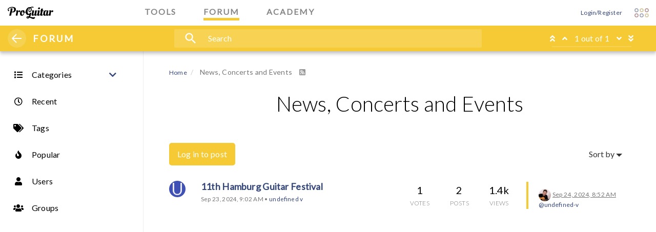

--- FILE ---
content_type: text/html; charset=utf-8
request_url: https://forum.proguitar.com/category/25/news-concerts-and-events
body_size: 13501
content:
<!DOCTYPE html>
<html lang="en-US" data-dir="ltr" style="direction: ltr;"  >
<head>
	<title>News, Concerts and Events | Guitar Forum</title>
	<meta name="viewport" content="width&#x3D;device-width, initial-scale&#x3D;1.0" />
	<meta name="content-type" content="text/html; charset=UTF-8" />
	<meta name="apple-mobile-web-app-capable" content="yes" />
	<meta name="mobile-web-app-capable" content="yes" />
	<meta property="og:site_name" content="ProGuitar - Guitar Forum " />
	<meta name="msapplication-badge" content="frequency=30; polling-uri=https://forum.proguitar.com/sitemap.xml" />
	<meta name="theme-color" content="#ffffff" />
	<meta name="keywords" content="Guitar Forum, Guitar Community, Luthiers Forum, Guitar Maker forum, Acoustic Guitar Forum, Jazz Guitar Forum, Classical Guitar Forum" />
	<meta name="title" content="News, Concerts and Events" />
	<meta property="og:title" content="News, Concerts and Events" />
	<meta name="description" content="Guitar shows, concerts, jam sessions, club dates, new product releases etc." />
	<meta property="og:type" content="website" />
	<meta property="og:image" content="https://forum.proguitar.com/assets/uploads/system/og-image.png" />
	<meta property="og:image:url" content="https://forum.proguitar.com/assets/uploads/system/og-image.png" />
	<meta property="og:image:width" content="undefined" />
	<meta property="og:image:height" content="undefined" />
	<meta property="og:url" content="https://forum.proguitar.com/category/25/news-concerts-and-events" />
	<meta property="og:description" content="ProGuitar&#x27;s Guitar Forum and community for musicians and luthiers. Discuss everything related to playing and building guitars." />
	
	<link rel="stylesheet" type="text/css" href="/assets/client.css?v=ij8og98mo1s" />
	<link rel="icon" type="image/x-icon" href="/assets/uploads/system/favicon.ico?v&#x3D;ij8og98mo1s" />
	<link rel="manifest" href="/manifest.webmanifest" crossorigin="use-credentials" />
	<link rel="search" type="application/opensearchdescription+xml" title="ProGuitar - Guitar Forum " href="/osd.xml" />
	<link rel="apple-touch-icon" href="/assets/uploads/system/touchicon-orig.png" />
	<link rel="icon" sizes="36x36" href="/assets/uploads/system/touchicon-36.png" />
	<link rel="icon" sizes="48x48" href="/assets/uploads/system/touchicon-48.png" />
	<link rel="icon" sizes="72x72" href="/assets/uploads/system/touchicon-72.png" />
	<link rel="icon" sizes="96x96" href="/assets/uploads/system/touchicon-96.png" />
	<link rel="icon" sizes="144x144" href="/assets/uploads/system/touchicon-144.png" />
	<link rel="icon" sizes="192x192" href="/assets/uploads/system/touchicon-192.png" />
	<link rel="prefetch stylesheet" href="/plugins/nodebb-plugin-markdown/styles/railscasts.css" />
	<link rel="prefetch" href="/assets/src/modules/highlight.js?v&#x3D;ij8og98mo1s" />
	<link rel="prefetch" href="/assets/language/en-US/markdown.json?v&#x3D;ij8og98mo1s" />
	<link rel="prefetch" href="/assets/src/modules/composer.js?v&#x3D;ij8og98mo1s" />
	<link rel="prefetch" href="/assets/src/modules/composer/uploads.js?v&#x3D;ij8og98mo1s" />
	<link rel="prefetch" href="/assets/src/modules/composer/drafts.js?v&#x3D;ij8og98mo1s" />
	<link rel="prefetch" href="/assets/src/modules/composer/tags.js?v&#x3D;ij8og98mo1s" />
	<link rel="prefetch" href="/assets/src/modules/composer/categoryList.js?v&#x3D;ij8og98mo1s" />
	<link rel="prefetch" href="/assets/src/modules/composer/resize.js?v&#x3D;ij8og98mo1s" />
	<link rel="prefetch" href="/assets/src/modules/composer/autocomplete.js?v&#x3D;ij8og98mo1s" />
	<link rel="prefetch" href="/assets/templates/composer.tpl?v&#x3D;ij8og98mo1s" />
	<link rel="prefetch" href="/assets/language/en-US/topic.json?v&#x3D;ij8og98mo1s" />
	<link rel="prefetch" href="/assets/language/en-US/modules.json?v&#x3D;ij8og98mo1s" />
	<link rel="prefetch" href="/assets/language/en-US/tags.json?v&#x3D;ij8og98mo1s" />
	<link rel="up" href="https://forum.proguitar.com" />
	<link rel="alternate" type="application/rss+xml" href="https://forum.proguitar.com/category/25.rss?uid&#x3D;-1&amp;token&#x3D;undefined" />
	

	<script>
		var config = JSON.parse('{"relative_path":"","upload_url":"/assets/uploads","assetBaseUrl":"/assets","siteTitle":"ProGuitar - Guitar Forum ","browserTitle":"Guitar Forum","titleLayout":"&#123;pageTitle&#125; | &#123;browserTitle&#125;","showSiteTitle":true,"maintenanceMode":false,"minimumTitleLength":3,"maximumTitleLength":255,"minimumPostLength":3,"maximumPostLength":32767,"minimumTagsPerTopic":0,"maximumTagsPerTopic":12,"minimumTagLength":3,"maximumTagLength":20,"undoTimeout":10000,"useOutgoingLinksPage":false,"allowGuestHandles":false,"allowTopicsThumbnail":true,"usePagination":false,"disableChat":false,"disableChatMessageEditing":false,"maximumChatMessageLength":3000,"socketioTransports":["polling","websocket"],"socketioOrigins":"https://forum.proguitar.com:*","websocketAddress":"","maxReconnectionAttempts":5,"reconnectionDelay":1500,"topicsPerPage":20,"postsPerPage":20,"maximumFileSize":8192,"theme:id":"nodebb-theme-proguitar","theme:src":"","defaultLang":"en-US","userLang":"en-US","loggedIn":false,"uid":-1,"cache-buster":"v=ij8og98mo1s","topicPostSort":"oldest_to_newest","categoryTopicSort":"newest_to_oldest","csrf_token":false,"searchEnabled":true,"searchDefaultInQuick":"titles","bootswatchSkin":"","enablePostHistory":true,"timeagoCutoff":30,"timeagoCodes":["af","am","ar","az-short","az","be","bg","bs","ca","cs","cy","da","de-short","de","dv","el","en-short","en","es-short","es","et","eu","fa-short","fa","fi","fr-short","fr","gl","he","hr","hu","hy","id","is","it-short","it","ja","jv","ko","ky","lt","lv","mk","nl","no","pl","pt-br-short","pt-br","pt-short","pt","ro","rs","ru","rw","si","sk","sl","sq","sr","sv","th","tr-short","tr","uk","ur","uz","vi","zh-CN","zh-TW"],"cookies":{"enabled":false,"message":"[[global:cookies.message]]","dismiss":"[[global:cookies.accept]]","link":"[[global:cookies.learn_more]]","link_url":"https:&#x2F;&#x2F;www.cookiesandyou.com"},"thumbs":{"size":512},"iconBackgrounds":["#f44336","#e91e63","#9c27b0","#673ab7","#3f51b5","#2196f3","#009688","#1b5e20","#33691e","#827717","#e65100","#ff5722","#795548","#607d8b"],"emailPrompt":0,"useragent":{"isYaBrowser":false,"isAuthoritative":true,"isMobile":false,"isMobileNative":false,"isTablet":false,"isiPad":false,"isiPod":false,"isiPhone":false,"isiPhoneNative":false,"isAndroid":false,"isAndroidNative":false,"isBlackberry":false,"isOpera":false,"isIE":false,"isEdge":false,"isIECompatibilityMode":false,"isSafari":false,"isFirefox":false,"isWebkit":false,"isChrome":true,"isKonqueror":false,"isOmniWeb":false,"isSeaMonkey":false,"isFlock":false,"isAmaya":false,"isPhantomJS":false,"isEpiphany":false,"isDesktop":true,"isWindows":false,"isLinux":false,"isLinux64":false,"isMac":true,"isChromeOS":false,"isBada":false,"isSamsung":false,"isRaspberry":false,"isBot":false,"isCurl":false,"isAndroidTablet":false,"isWinJs":false,"isKindleFire":false,"isSilk":false,"isCaptive":false,"isSmartTV":false,"isUC":false,"isFacebook":false,"isAlamoFire":false,"isElectron":false,"silkAccelerated":false,"browser":"Chrome","version":"131.0.0.0","os":"OS X","platform":"Apple Mac","geoIp":{},"source":"Mozilla/5.0 (Macintosh; Intel Mac OS X 10_15_7) AppleWebKit/537.36 (KHTML, like Gecko) Chrome/131.0.0.0 Safari/537.36; ClaudeBot/1.0; +claudebot@anthropic.com)","isWechat":false},"acpLang":"en-US","topicSearchEnabled":false,"markdown":{"highlight":1,"highlightLinesLanguageList":[],"theme":"railscasts.css"},"keycloak":{"logoutUrl":"https://accounts.proguitar.com/auth/realms/ProGuitar/protocol/openid-connect/logout"},"google-analytics":{"id":"UA-86964729-3","displayFeatures":"off","useUA":"on","ga4id":""},"composer-default":{},"spam-be-gone":{}}');
		var app = {
			user: JSON.parse('{"uid":0,"username":"Guest","displayname":"Guest","userslug":"","fullname":"Guest","email":"","icon:text":"?","icon:bgColor":"#aaa","groupTitle":"","groupTitleArray":[],"status":"offline","reputation":0,"email:confirmed":false,"unreadData":{"":{},"new":{},"watched":{},"unreplied":{}},"isAdmin":false,"isGlobalMod":false,"isMod":false,"privileges":{"chat":false,"upload:post:image":false,"upload:post:file":false,"signature":false,"invite":false,"group:create":false,"search:content":false,"search:users":false,"search:tags":false,"view:users":true,"view:tags":true,"view:groups":true,"local:login":false,"ban":false,"view:users:info":false},"timeagoCode":"en","offline":true,"isEmailConfirmSent":false}')
		};
	</script>

	
	
	<script src="https://ajax.googleapis.com/ajax/libs/webfont/1.6.26/webfont.js"></script>
<script>WebFont.load({google: {families: ['Lato:300,400','Material+Icons' ]}});</script>
</head>
<body class="forum">
  <div class="pg-content max-width-1">
    <nav id="main-nav" class="navbar navbar-fixed-top navbar-light header">
  <div id="search-overlay"></div>
  <div class="pg-common-navbar">
    <div class="max-width-1">
      <div class="pg-item-wrapper">
        <div class="nav-common-left-wrap">
          <a href="//www.proguitar.com" class="pg-logo-wrap" aria-label="ProGuitar Home" title="ProGuitar Community">
            <div class="pg-logo">
              <span role="img" area-hidden="false" class="svg-logo black">ProGuitar</span>
            </div>
          </a>
        </div>
        <div class="nav-item-group">
          <div class="pull-left">
            <a
              href="//www.proguitar.com/tools"
              title="ProGuitar Tools"
              data-toggle="tooltip"
              title=""
              data-original-title="ProGuitar Tools"
            >
              <span class="tag-tools">TOOLS</span>
              <div class="underscore color-tools"></div>
            </a>
          </div>
          <div class="pull-left">
            <a href="/" title="ProGuitar Forum" data-original-title="ProGuitar Forum">
              <span class="tag-forum">FORUM</span>
              <div class="underscore color-forum"></div>
            </a>
          </div>
          <div class="pull-left">
            <a href="//www.proguitar.com/academy" title="ProGuitar Academy" data-original-title="ProGuitar Academy">
              <span class="tag-academy">ACADEMY</span>
              <div class="underscore color-academy"></div>
            </a>
          </div>
        </div>
        <div class="nav-common-right-wrap">
          <!-- source: https://github.com/NodeBB/nodebb-theme-persona/blob/v10.2.85/templates/partials/menu.tpl -->
<div id="nav-dropdown">
  
  
  <ul id="logged-out-menu" class="nav navbar-nav navbar-right">
    
    <li>
      <a href="/login">
        <i class="fa fa-sign-in fa-fw hidden-sm hidden-md hidden-lg"></i>
        <span>Login/Register</span>
      </a>
    </li>
  </ul>
  
   
  <ul class="nav navbar-nav navbar-right hidden-xs">
    <li>
      <a href="#" id="reconnect" class="hide" title="Looks like your connection to ProGuitar - Guitar Forum was lost, please wait while we try to reconnect.">
        <i class="fa fa-check"></i>
      </a>
    </li>
  </ul>

  <!-- Removed pagination -->

    
</div>
          <div id="pg-toggler" class="pg-navbar-toggler" data-toggle="collapse" data-target="#navbar-header">
            <div class="pg-toggler-row">
              <div class="pg-toggler-col">
                <span area-hidden="true" class="svg-rosette tools pg-toggler-item"></span>
              </div>
              <div class="pg-toggler-col">
                <span area-hidden="true" class="svg-rosette forum pg-toggler-item"></span>
              </div>
              <div class="pg-toggler-col">
                <span area-hidden="true" class="svg-rosette market pg-toggler-item"></span>
              </div>
            </div>
            <div class="pg-toggler-row">
              <div class="pg-toggler-col">
                <span area-hidden="true" class="svg-rosette market pg-toggler-item"></span>
              </div>
              <div class="pg-toggler-col">
                <span area-hidden="true" class="svg-rosette tools pg-toggler-item"></span>
              </div>
              <div class="pg-toggler-col">
                <span area-hidden="true" class="svg-rosette forum pg-toggler-item"></span>
              </div>
            </div>
          </div>
        </div>
      </div>
    </div>
    <div id="dropdown-overlay"></div>
    <div class="collapse" id="navbar-header">
      <div class="container-fluid p-a-1">
        <div class="row max-width-1">
          <div class="col-md-3">
            <a
              class="nav-link"
              href="//www.proguitar.com/tools"
              title="ProGuitar Tools"
              data-toggle="collapse"
              data-target="#navbar-header"
            >
              <h3>
                <div class="pull-left head-rosette">
                  <span class="svg-rosette tools" aria-hidden="true">
                    <i class="fa fa-wrench color-tools-text" aria-hidden="true"></i>
                  </span>
                </div>
                Tools
              </h3>
            </a>
            <div id="tools-header-nav">
              <ul class="hidden-xs">
                <li class="">
                  <a
                    href="//www.proguitar.com/tools/guitar-tuner"
                    title="Guitar Tuner"
                    data-toggle="collapse"
                    data-target="#navbar-header"
                    class=""
                    aria-expanded="true"
                  >
                    <div
                      class="pull-left nav-icon-sm"
                      style="
                        background-image: url(/plugins/nodebb-theme-proguitar/img/icons/icon-proguitartuner.png);
                        border-radius: 0;
                      "
                    >
                      <i class="fa fa-fw hidden"></i>
                    </div>
                    <span>Guitar Tuner</span>
                  </a>
                </li>
                <ul>
                  <li class="">
                    <a href="//www.proguitar.com/guitar-tuner" title="Free Online Guitar Tuner" title="Guitar Tuner">
                      <div class="pull-left nav-icon-sm color-tools">
                        <i class="fa fa-fw"></i>
                      </div>
                      <span>Online Guitar Tuner</span>
                    </a>
                  </li>
                  <li class="">
                    <a
                      href="//www.proguitar.com/tools/guitar-tuner/ios-app"
                      title="Guitar Tuner app for iOS, iPhone &amp; iPad"
                    >
                      <div class="pull-left nav-icon-sm color-tools">
                        <i class="fa fa-fw"></i>
                      </div>
                      <span>iOS App</span>
                    </a>
                  </li>
                  <li class="">
                    <a href="//www.proguitar.com/tools/guitar-tuner/android-app" title="Guitar Tuner app for Android">
                      <div class="pull-left nav-icon-sm color-tools">
                        <i class="fa fa-fw"></i>
                      </div>
                      <span>Android App</span>
                    </a>
                  </li>
                </ul>
                <li class="">
                  <a
                    href="//www.proguitar.com/tools/ukulele-tuner"
                    title="How to tune an Ukulele with a tuner"
                    data-toggle="collapse"
                    data-target="#navbar-header"
                    class=""
                    aria-expanded="true"
                  >
                    <div class="pull-left nav-icon-sm color-tools">
                      <i class="fa fa-fw"></i>
                    </div>
                    <span>Ukulele tuner</span>
                  </a>
                </li>
                <li class="">
                  <a
                    href="//www.proguitar.com/tools/metronome"
                    title="Metronome"
                    data-toggle="collapse"
                    data-target="#navbar-header"
                    class=""
                    aria-expanded="true"
                  >
                    <div class="pull-left nav-icon-sm color-tools">
                      <i class="fa fa-fw"></i>
                    </div>
                    <span>Metronome</span>
                  </a>
                </li>
              </ul>
            </div>
          </div>
          <div class="col-md-5 two-col">
            <a class="nav-link" href="/" data-toggle="collapse" title="ProGuitar Forum" data-target="#navbar-header">
              <h3>
                <div class="pull-left head-rosette">
                  <span class="svg-rosette forum" aria-hidden="true">
                    <i class="fa fa-comments color-forum-text" aria-hidden="true"></i>
                  </span>
                </div>
                Forum
              </h3>
            </a>
            <div id="forum-header-nav"></div>
          </div>
          <div class="col-md-3">
            <a
              class="nav-link"
              href="//www.proguitar.com/academy"
              title="ProGuitar Academy"
              data-toggle="collapse"
              data-target="#navbar-header"
              aria-expanded="true"
            >
              <h3>
                <div class="pull-left head-rosette">
                  <span class="svg-rosette academy" aria-hidden="true">
                    <i class="fa fa-comments color-academy-text" aria-hidden="true"></i>
                  </span>
                </div>
                Academy
              </h3>
            </a>
            <div id="academy-header-nav">
              <ul class="hidden-xs">
                <li class="">
                  <a
                    href="//www.proguitar.com/academy/lessons"
                    title="Guitar Lessons"
                    data-toggle="collapse"
                    data-target="#navbar-header"
                    class=""
                    aria-expanded="true"
                  >
                    <div class="pull-left nav-icon-sm color-academy">
                      <i class="fa fa-fw fa-info"></i>
                    </div>
                    <span>Lessons</span>
                  </a>
                </li>
                <ul>
                  <li class="">
                    <a href="//www.proguitar.com/academy/lessons/fingerstyle" title="Fingerstyle Guitar Lessons">
                      <div class="pull-left nav-icon-sm">
                        <i class="fa fa-fw hidden" style="color: black"></i>
                      </div>
                      <span>Fingerstyle</span>
                    </a>
                  </li>
                </ul>
              </ul>
              <ul class="hidden-xs">
                <li class="">
                  <a
                    href="//www.proguitar.com/academy/guitar"
                    title="THE GUITAR"
                    data-toggle="collapse"
                    data-target="#navbar-header"
                    class=""
                    aria-expanded="true"
                  >
                    <div class="pull-left nav-icon-sm color-academy">
                      <i class="fa fa-fw fa-info"></i>
                    </div>
                    <span>The Guitar</span>
                  </a>
                </li>
                <ul>
                  <li class="">
                    <a
                      href="//www.proguitar.com/academy/guitar/construction"
                      title="The Guitar Construction &amp; Function"
                    >
                      <div class="pull-left nav-icon-sm">
                        <i class="fa fa-fw hidden" style="color: black"></i>
                      </div>
                      <span>Construction &amp; Function</span>
                    </a>
                  </li>
                  <li class="">
                    <a href="//www.proguitar.com/academy/guitar/how-to-tune" title="How to Tune a Guitar">
                      <div class="pull-left nav-icon-sm">
                        <i class="fa fa-fw hidden" style="color: black"></i>
                      </div>
                      <span>Tune a Guitar</span>
                    </a>
                  </li>
                  <li class="">
                    <a
                      href="//www.proguitar.com/academy/guitar/intonation/byers-classical"
                      title="Classical Guitar Intonation"
                    >
                      <div class="pull-left nav-icon-sm">
                        <i class="fa fa-fw hidden" style="color: black"></i>
                      </div>
                      <span>Classic Guitar Intonation</span>
                    </a>
                  </li>
                </ul>
              </ul>
              <ul class="hidden-xs">
                <li class="">
                  <a
                    href="//www.proguitar.com/academy/music-theory"
                    title="MUSIC THEORY"
                    data-toggle="collapse"
                    data-target="#navbar-header"
                    class=""
                    aria-expanded="true"
                  >
                    <div class="pull-left nav-icon-sm color-academy">
                      <i class="fa fa-fw fa-info"></i>
                    </div>
                    <span>Music Theory</span>
                  </a>
                </li>
                <ul>
                  <li class="">
                    <a href="//www.proguitar.com/academy/music-theory/major-scale" title="The Major Scale on guitar">
                      <div class="pull-left nav-icon-sm">
                        <i class="fa fa-fw hidden" style="color: black"></i>
                      </div>
                      <span>The Major Scale on guitar</span>
                    </a>
                  </li>
                </ul>
              </ul>
            </div>
          </div>
        </div>
      </div>
    </div>
    <div class="subnav color-forum">
      <div class="subnav-content max-width-1">
        <div class="subnav-left-wrap">
          <div id="left-menu-trigger">
            <div class="line-wrap">
              <div class="line top"></div>
              <div class="line center"></div>
              <div class="line bottom"></div>
            </div>
          </div>
          <div class="sub-page-logo"><a href="/">FORUM</a></div>
        </div>
        <div class="subnav-middle-wrap">
          <form id="search-form" role="search" method="GET" action="#" style="">
            <div id="pg-search-wrapper">
              <div id="pg-search-icon"><i class="material-icons md-icon md-28">search</i></div>
              <input
                id="pg-search-input"
                class="bg-none"
                type="text"
                placeholder="Search"
                name="query"
                value=""
                autocomplete="off"
              />
            </div>
            <div class="search-buttons-wrapper">
              <select
                type="button"
                id="pg-search-in"
                data-toggle="dropdown"
                class="btn btn-md btn-primary bg-none dropdown-toggle search-buttons"
                aria-haspopup="true"
                aria-expanded="false"
              >
                <option value="titlesposts">Titles and Posts</option>
                <option value="titles">Titles</option>
                <option value="posts">Posts</option>
                <option value="users">Users</option>
                <option value="tags">Tags</option>
              </select>
              <i class="search-select-arrow material-icons md-24">arrow_drop_down</i>
              <button type="submit" id="pg-search-button" class="btn btn-md btn-primary bg-none search-go">Go!</button>
            </div>
          </form>
        </div>
        <div class="subnav-right-wrap">
          <ul class="nav navbar-nav navbar-right pagination-block visible-lg visible-md">
            <li class="dropdown">
              <i class="fa fa-angle-double-up pointer fa-fw pagetop"></i>
              <i class="fa fa-angle-up pointer fa-fw pageup"></i>

              <a href="#" class="dropdown-toggle" data-toggle="dropdown">
                <span class="pagination-text"></span>
              </a>

              <i class="fa fa-angle-down pointer fa-fw pagedown"></i>
              <i class="fa fa-angle-double-down pointer fa-fw pagebottom"></i>

              <div class="progress-container">
                <div class="progress-bar"></div>
              </div>

              <ul class="dropdown-menu" role="menu">
                <input
                  type="text"
                  class="form-control"
                  id="indexInput"
                  placeholder="Enter index"
                />
              </ul>
            </li>
          </ul>
        </div>
      </div>
    </div>
    <div id="content-overlay" data-toggle="collapse" data-target="#navbar-header"></div>
  </div>
</nav>

    <div id="sidebar-wrapper">
      <a href="//www.proguitar.com" class="pg-logo-wrap full-width color-forum hidden-lg" title="ProGuitar">
    <div class="pg-logo">
        <span role="img" area-hidden="false" class="svg-logo white">Pro Guitar</span>
    </div>
</a>
<div class="subnav-left-wrap hidden-lg">
<div class="open" id="close-sidebar-mobile">
<div class="line-wrap">
<div class="line top color-forum"></div>
<div class="line center color-forum"></div>
<div class="line bottom color-forum"></div></div></div>
<div class="sub-page-logo"><a class="color-forum-text" href="/">FORUM</a></div></div>
<div id="left-menu">
    <ul id="main-nav" class="pg-nav-left pg-category-list pull-left color-tools-text">
        <li id="category-left" data-toggle="collapse" class=" collapsed" data-target="#categories-level-1">
            <a href="/categories" title="Categories" class="text-dark">
                <div class="pull-left nav-icon">
                    <i class="fa fa-fw fa-list text-dark"></i>
                </div>
                <span>Categories</span></a><i class="fa fa-chevron-down"></i><i class="fa fa-chevron-up"></i></li>
        <ul id="categories-level-1" class="collapse"></ul>
        
        
        <li class="">
            <a href="&#x2F;recent" class="text-dark" title="Recent" >
                            
                            <div class="pull-left nav-icon">
                                <i class="fa fa-fw fa-clock-o text-dark"></i>
                            </div>
                            

                            
                            <span>Recent</span>
                            
                        </a>
        </li>
        
        
        
        <li class="">
            <a href="&#x2F;tags" class="text-dark" title="Tags" >
                            
                            <div class="pull-left nav-icon">
                                <i class="fa fa-fw fa-tags text-dark"></i>
                            </div>
                            

                            
                            <span>Tags</span>
                            
                        </a>
        </li>
        
        
        
        <li class="">
            <a href="&#x2F;popular" class="text-dark" title="Popular" >
                            
                            <div class="pull-left nav-icon">
                                <i class="fa fa-fw fa-fire text-dark"></i>
                            </div>
                            

                            
                            <span>Popular</span>
                            
                        </a>
        </li>
        
        
        
        <li class="">
            <a href="&#x2F;users" class="text-dark" title="Users" >
                            
                            <div class="pull-left nav-icon">
                                <i class="fa fa-fw fa-user text-dark"></i>
                            </div>
                            

                            
                            <span>Users</span>
                            
                        </a>
        </li>
        
        
        
        <li class="">
            <a href="&#x2F;groups" class="text-dark" title="Groups" >
                            
                            <div class="pull-left nav-icon">
                                <i class="fa fa-fw fa-group text-dark"></i>
                            </div>
                            

                            
                            <span>Groups</span>
                            
                        </a>
        </li>
        
        
    </ul>
</div>

    </div>
    <div id="sidebar-content-overlay"></div>
    <div id="page-content-wrapper">
      <!-- Page Content -->
      <main id="panel">
        <div class="container" id="content">
          <noscript>
    <div class="alert alert-danger">
        <p>
            Your browser does not seem to support JavaScript. As a result, your viewing experience will be diminished, and you have been placed in <strong>read-only mode</strong>.
        </p>
        <p>
            Please download a browser that supports JavaScript, or enable it if it's disabled (i.e. NoScript).
        </p>
    </div>
</noscript>
          
  


<ol class="breadcrumb" itemscope="itemscope" itemprop="breadcrumb" itemtype="http://schema.org/BreadcrumbList">
	
	<li itemscope="itemscope" itemprop="itemListElement" itemtype="http://schema.org/ListItem" >
		<meta itemprop="position" content="0" />
		<a href="/" itemprop="item">
			<span itemprop="name">
				Home
				
			</span>
		</a>
	</li>
	
	<li component="breadcrumb/current" itemscope="itemscope" itemprop="itemListElement" itemtype="http://schema.org/ListItem" class="active">
		<meta itemprop="position" content="1" />
		
			<span itemprop="name">
				News, Concerts and Events
				
				
				<a target="_blank" href="https://forum.proguitar.com/category/25.rss?uid=-1&token=undefined" itemprop="item"><i class="fa fa-rss-square"></i></a>
				
			</span>
		
	</li>
	
</ol>


<h1 class="content-header">News, Concerts and Events</h1>


<div data-widget-area="header">
	
	<div class="dfp-ad-wrapper"><div id="div-gpt-ad-leaderboard-top">
<script>
if(typeof googletag !== 'undefined'){
if(["65","66","67","85","83","84","84","82","81","80","79","78","77","76","75","74","73","86","71","70","69","68"].indexOf(location.pathname.split('/')[2]) < 0){
googletag.cmd.push(function(){
googletag.display("div-gpt-ad-leaderboard-top");
});
}
}
</script></div></div>
	
</div>
<div class="row">
	<div class="category col-lg-12">
		

		<div class="topic-list-header clearfix">
			
				
				<a component="category/post/guest" href="/login" class="btn btn-primary">Log in to post</a>
				
			

			<a href="/category/25/news-concerts-and-events" class="inline-block">
				<div class="alert alert-warning hide" id="new-topics-alert"></div>
			</a>

			<span class="pull-right" component="category/controls">
				
				<div class="btn-group bottom-sheet" component="thread/sort">
	<button class="btn btn-default dropdown-toggle" data-toggle="dropdown" type="button">
		<span class="visible-sm-inline visible-md-inline visible-lg-inline">Sort by</span>
		<span class="visible-xs-inline"><i class="fa fa-fw fa-sort"></i></span>
		<span class="caret"></span>
	</button>

	<ul class="dropdown-menu pull-right">
		<li><a href="#" class="newest_to_oldest" data-sort="newest_to_oldest"><i class="fa fa-fw"></i> Newest to Oldest</a></li>
		<li><a href="#" class="oldest_to_newest" data-sort="oldest_to_newest"><i class="fa fa-fw"></i> Oldest to Newest</a></li>
		<li><a href="#" class="most_posts" data-sort="most_posts"><i class="fa fa-fw"></i> Most Posts</a></li>
		<li><a href="#" class="most_votes" data-sort="most_votes"><i class="fa fa-fw"></i> Most Votes</a></li>
		<li><a href="#" class="most_views" data-sort="most_views"><i class="fa fa-fw"></i> Most Views</a></li>
	</ul>
</div>
				
			</span>
		</div>

		

		<ul component="category" class="topic-list" itemscope itemtype="http://www.schema.org/ItemList" data-nextstart="20" data-set="">
	
	<li component="category/topic" class="row clearfix category-item unread" data-tid="985" data-index="0" data-cid="25" itemprop="itemListElement" itemscope itemtype="https://schema.org/ListItem">
		<link itemprop="url" content="/topic/985/11th-hamburg-guitar-festival" />
		<meta itemprop="name" content="11th Hamburg Guitar Festival" />
		<meta itemprop="itemListOrder" content="descending" />
		<meta itemprop="position" content="0" />
		<a id="0" data-index="0" component="topic/anchor"></a>

		<div class="col-md-6 col-sm-9 col-xs-10 content">
			<div class="avatar pull-left">
				

				
				<a href="/user/undefined-v" class="pull-left">
					
					<span class="avatar not-responsive avatar-rounded" alt="undefined v" title="undefined v" data-uid="4754" loading="lazy" component="avatar/icon" style="width: 32px; height: 32px; line-height: 32px; font-size: 2rem; background-color: #3f51b5;">U</span>
					
				</a>
				
			</div>

			<h2 component="topic/header" class="title">
				<i component="topic/scheduled" class="fa fa-clock-o hide" title="Scheduled"></i>
				<i component="topic/pinned" class="fa fa-thumb-tack hide" title="Pinned"></i>
				<i component="topic/locked" class="fa fa-lock hide" title="Locked"></i>
				<i component="topic/moved" class="fa fa-arrow-circle-right hide" title="Moved"></i>
				


				
				<a href="/topic/985/11th-hamburg-guitar-festival/1">11th Hamburg Guitar Festival</a><br />
				

				

				

				<small class="hidden-xs"><span class="timeago" title="2024-09-23T09:02:24.193Z"></span> &bull; <a href="/user/undefined-v">undefined v</a></small>
				<small class="visible-xs-inline">
					
					<span class="timeago" title="2024-09-24T08:52:23.929Z"></span>
					
				</small>
			</h2>
		</div>

		<div class="mobile-stat col-xs-2 visible-xs text-right">
			<span class="human-readable-number">2</span> <a href="/topic/985/11th-hamburg-guitar-festival/2"><i class="fa fa-arrow-circle-right"></i></a>
		</div>

		<div class="col-md-1 hidden-sm hidden-xs stats stats-votes">
			
			<span class="human-readable-number" title="1">1</span><br />
			<small>Votes</small>
			
		</div>

		<div class="col-md-1 hidden-sm hidden-xs stats stats-postcount">
			<span class="human-readable-number" title="2">2</span><br />
			<small>Posts</small>
		</div>

		<div class="col-md-1 hidden-sm hidden-xs stats stats-viewcount">
			<span class="human-readable-number" title="1387">1387</span><br />
			<small>Views</small>
		</div>

		<div class="col-md-3 col-sm-3 teaser hidden-xs" component="topic/teaser">
			<div class="card background-link-container" style="border-color: #F7CA88">
				<a class="background-link" href="/topic/985/11th-hamburg-guitar-festival/2"></a>
				
				
				<p>
					<a href="/user/emilernebro"><img class="avatar not-responsive avatar-rounded" alt="emilernebro" title="emilernebro" data-uid="310" loading="lazy" component="avatar/picture" src="https://storage.googleapis.com/proguitar-forum/profile/310-profileimg.png" style="width: 24px; height: 24px; line-height: 24px; font-size: 1.5rem;" /></a>
					<a class="permalink" href="/topic/985/11th-hamburg-guitar-festival/2">
						<span class="timeago" title="2024-09-24T08:52:23.929Z"></span>
					</a>
				</p>
				<div class="post-content">
					<p dir="auto"><a class="plugin-mentions-user plugin-mentions-a" href="https://forum.proguitar.com/uid/4754">@undefined-v</a><br />
Looks like an awesome event! :)<br />
Say hi to Karlijn and Alexander Misko from me!! /Emil Ernebro</p>

				</div>
				
				
			</div>
		</div>
	</li>
	
</ul>

		
	</div>
	<div data-widget-area="sidebar" class="col-lg-3 col-sm-12 hidden">
		
	</div>
</div>
<div data-widget-area="footer">
	
</div>


<noscript>
	<div component="pagination" class="text-center pagination-container hidden">
	<ul class="pagination hidden-xs">
		<li class="previous pull-left disabled">
			<a href="?" data-page="1"><i class="fa fa-chevron-left"></i> </a>
		</li>

		

		<li class="next pull-right disabled">
			<a href="?" data-page="1"> <i class="fa fa-chevron-right"></i></a>
		</li>
	</ul>

	<ul class="pagination hidden-sm hidden-md hidden-lg">
		<li class="first disabled">
			<a href="?" data-page="1"><i class="fa fa-fast-backward"></i> </a>
		</li>

		<li class="previous disabled">
			<a href="?" data-page="1"><i class="fa fa-chevron-left"></i> </a>
		</li>

		<li component="pagination/select-page" class="page select-page">
			<a href="#">1 / 1</a>
		</li>

		<li class="next disabled">
			<a href="?" data-page="1"> <i class="fa fa-chevron-right"></i></a>
		</li>

		<li class="last disabled">
			<a href="?" data-page="1"><i class="fa fa-fast-forward"></i> </a>
		</li>
	</ul>
</div>
</noscript>
<script id="ajaxify-data" type="application/json">{"link":"","numRecentReplies":1,"order":19,"class":"col-md-3 col-xs-6","color":"#ffffff","topic_count":1,"disabled":0,"name":"News, Concerts and Events","parentCid":0,"descriptionParsed":"<p>Guitar shows, concerts, jam sessions, club dates, new product releases etc.<\/p>\n","cid":25,"subCategoriesPerPage":10,"post_count":2,"bgColor":"#F7CA88","icon":"fa-calendar","slug":"25/news-concerts-and-events","imageClass":"cover","description":"Guitar shows, concerts, jam sessions, club dates, new product releases etc.","minTags":0,"maxTags":12,"postQueue":1,"isSection":0,"totalPostCount":2,"totalTopicCount":1,"tagWhitelist":[],"unread-class":"unread","children":[],"topics":[{"tid":985,"uid":4754,"cid":25,"mainPid":1536,"title":"11th Hamburg Guitar Festival","slug":"985/11th-hamburg-guitar-festival","timestamp":1727082144193,"lastposttime":1727167943929,"postcount":2,"viewcount":1387,"postercount":2,"teaserPid":"1538","upvotes":1,"downvotes":0,"deleted":0,"locked":0,"pinned":0,"pinExpiry":0,"deleterUid":0,"titleRaw":"11th Hamburg Guitar Festival","timestampISO":"2024-09-23T09:02:24.193Z","scheduled":false,"lastposttimeISO":"2024-09-24T08:52:23.929Z","pinExpiryISO":"","votes":1,"tags":[],"thumbs":[],"category":{"cid":25,"name":"News, Concerts and Events","slug":"25/news-concerts-and-events","icon":"fa-calendar","backgroundImage":null,"imageClass":"cover","bgColor":"#F7CA88","color":"#ffffff","disabled":0,"backgroundImageLarge":"https://storage.googleapis.com/proguitar-forum/category/category-25-big.jpg"},"user":{"uid":4754,"username":"undefined v","userslug":"undefined-v","reputation":1,"postcount":1,"picture":null,"signature":null,"banned":false,"status":"offline","displayname":"undefined v","icon:text":"U","icon:bgColor":"#3f51b5","banned_until_readable":"Not Banned"},"teaser":{"pid":1538,"uid":310,"timestamp":1727167943929,"tid":985,"content":"<p dir=\"auto\"><a class=\"plugin-mentions-user plugin-mentions-a\" href=\"https://forum.proguitar.com/uid/4754\">@undefined-v<\/a><br />\nLooks like an awesome event! :)<br />\nSay hi to Karlijn and Alexander Misko from me!! /Emil Ernebro<\/p>\n","timestampISO":"2024-09-24T08:52:23.929Z","user":{"uid":310,"username":"emilernebro","userslug":"emilernebro","picture":"https://storage.googleapis.com/proguitar-forum/profile/310-profileimg.png","displayname":"emilernebro","icon:text":"E","icon:bgColor":"#e65100"},"index":2},"isOwner":false,"ignored":false,"unread":true,"bookmark":1,"unreplied":false,"icons":[],"index":0}],"nextStart":20,"isWatched":false,"isNotWatched":true,"isIgnored":false,"breadcrumbs":[{"text":"[[global:home]]","url":"/"},{"text":"News, Concerts and Events","url":"/category/25/news-concerts-and-events","cid":25}],"title":"News, Concerts and Events","selectCategoryLabel":"[[category:subcategories]]","privileges":{"topics:create":false,"topics:read":true,"topics:schedule":false,"topics:tag":false,"read":true,"posts:view_deleted":false,"cid":"25","uid":-1,"editable":false,"view_deleted":false,"isAdminOrMod":false},"showSelect":false,"showTopicTools":false,"topicIndex":0,"rssFeedUrl":"https://forum.proguitar.com/category/25.rss?uid=-1&token=undefined","feeds:disableRSS":0,"reputation:disabled":0,"pagination":{"prev":{"page":1,"active":false},"next":{"page":1,"active":false},"first":{"page":1,"active":true},"last":{"page":1,"active":true},"rel":[],"pages":[],"currentPage":1,"pageCount":1},"loggedIn":false,"relative_path":"","template":{"name":"category","category":true},"url":"/category/25/news-concerts-and-events","bodyClass":"page-category page-category-25 page-category-news-concerts-and-events parent-category-25 page-status-200 user-guest","_header":{"tags":{"meta":[{"name":"viewport","content":"width&#x3D;device-width, initial-scale&#x3D;1.0"},{"name":"content-type","content":"text/html; charset=UTF-8","noEscape":true},{"name":"apple-mobile-web-app-capable","content":"yes"},{"name":"mobile-web-app-capable","content":"yes"},{"property":"og:site_name","content":"ProGuitar - Guitar Forum "},{"name":"msapplication-badge","content":"frequency=30; polling-uri=https://forum.proguitar.com/sitemap.xml","noEscape":true},{"name":"theme-color","content":"#ffffff"},{"name":"keywords","content":"Guitar Forum, Guitar Community, Luthiers Forum, Guitar Maker forum, Acoustic Guitar Forum, Jazz Guitar Forum, Classical Guitar Forum"},{"name":"title","content":"News, Concerts and Events","noEscape":true},{"property":"og:title","content":"News, Concerts and Events","noEscape":true},{"name":"description","content":"Guitar shows, concerts, jam sessions, club dates, new product releases etc.","noEscape":true},{"property":"og:type","content":"website"},{"property":"og:image","content":"https://forum.proguitar.com/assets/uploads/system/og-image.png","noEscape":true},{"property":"og:image:url","content":"https://forum.proguitar.com/assets/uploads/system/og-image.png","noEscape":true},{"property":"og:image:width","content":"undefined"},{"property":"og:image:height","content":"undefined"},{"content":"https://forum.proguitar.com/category/25/news-concerts-and-events","property":"og:url"},{"content":"ProGuitar&#x27;s Guitar Forum and community for musicians and luthiers. Discuss everything related to playing and building guitars.","property":"og:description"}],"link":[{"rel":"icon","type":"image/x-icon","href":"/assets/uploads/system/favicon.ico?v&#x3D;ij8og98mo1s"},{"rel":"manifest","href":"/manifest.webmanifest","crossorigin":"use-credentials"},{"rel":"search","type":"application/opensearchdescription+xml","title":"ProGuitar - Guitar Forum ","href":"/osd.xml"},{"rel":"apple-touch-icon","href":"/assets/uploads/system/touchicon-orig.png"},{"rel":"icon","sizes":"36x36","href":"/assets/uploads/system/touchicon-36.png"},{"rel":"icon","sizes":"48x48","href":"/assets/uploads/system/touchicon-48.png"},{"rel":"icon","sizes":"72x72","href":"/assets/uploads/system/touchicon-72.png"},{"rel":"icon","sizes":"96x96","href":"/assets/uploads/system/touchicon-96.png"},{"rel":"icon","sizes":"144x144","href":"/assets/uploads/system/touchicon-144.png"},{"rel":"icon","sizes":"192x192","href":"/assets/uploads/system/touchicon-192.png"},{"rel":"prefetch stylesheet","type":"","href":"/plugins/nodebb-plugin-markdown/styles/railscasts.css"},{"rel":"prefetch","href":"/assets/src/modules/highlight.js?v&#x3D;ij8og98mo1s"},{"rel":"prefetch","href":"/assets/language/en-US/markdown.json?v&#x3D;ij8og98mo1s"},{"rel":"prefetch","href":"/assets/src/modules/composer.js?v&#x3D;ij8og98mo1s"},{"rel":"prefetch","href":"/assets/src/modules/composer/uploads.js?v&#x3D;ij8og98mo1s"},{"rel":"prefetch","href":"/assets/src/modules/composer/drafts.js?v&#x3D;ij8og98mo1s"},{"rel":"prefetch","href":"/assets/src/modules/composer/tags.js?v&#x3D;ij8og98mo1s"},{"rel":"prefetch","href":"/assets/src/modules/composer/categoryList.js?v&#x3D;ij8og98mo1s"},{"rel":"prefetch","href":"/assets/src/modules/composer/resize.js?v&#x3D;ij8og98mo1s"},{"rel":"prefetch","href":"/assets/src/modules/composer/autocomplete.js?v&#x3D;ij8og98mo1s"},{"rel":"prefetch","href":"/assets/templates/composer.tpl?v&#x3D;ij8og98mo1s"},{"rel":"prefetch","href":"/assets/language/en-US/topic.json?v&#x3D;ij8og98mo1s"},{"rel":"prefetch","href":"/assets/language/en-US/modules.json?v&#x3D;ij8og98mo1s"},{"rel":"prefetch","href":"/assets/language/en-US/tags.json?v&#x3D;ij8og98mo1s"},{"rel":"up","href":"https://forum.proguitar.com"},{"rel":"alternate","type":"application/rss+xml","href":"https://forum.proguitar.com/category/25.rss?uid&#x3D;-1&amp;token&#x3D;undefined"}]}},"widgets":{"header":[{"html":"<div class=\"dfp-ad-wrapper\"><div id=\"div-gpt-ad-leaderboard-top\">\r\n<script>\r\nif(typeof googletag !== 'undefined'){\r\nif([\"65\",\"66\",\"67\",\"85\",\"83\",\"84\",\"84\",\"82\",\"81\",\"80\",\"79\",\"78\",\"77\",\"76\",\"75\",\"74\",\"73\",\"86\",\"71\",\"70\",\"69\",\"68\"].indexOf(location.pathname.split('/')[2]) < 0){\r\ngoogletag.cmd.push(function(){\r\ngoogletag.display(\"div-gpt-ad-leaderboard-top\");\r\n});\r\n}\r\n}\r\n<\/script><\/div><\/div>"}]}}</script>
				</div><!-- CLOSE container-->
      </main> 
		</div><!--  CLOSE page-content-wrapper -->
</div><!-- CLOSE pg-content-->

	

	<div class="hide">
	<script>
	window.addEventListener('load', function () {
		define(config.relative_path + '/assets/templates/500.js', function () {
			function compiled(helpers, context, get, iter, helper) {
				return '<div class="alert alert-danger">\n\t<strong>Internal Error.</strong>\n\t<p>Oops! Looks like something went wrong!</p>\n\t<p>' + 
					helpers.__escape(get(context && context['path'])) + '</p>\n\t' + 
					(get(context && context['error']) ? '<p>' + helpers.__escape(get(context && context['error'])) + '</p>' : '') + '\n\n\t' + 
					(get(context && context['returnLink']) ? '\n\t<p>Press back to return to the previous page</p>\n\t' : '') + '\n</div>\n';
			}

			return compiled;
		});
	});
</script>
	</div>
<div class="_page-footer color-forum"></div>
<div class="_common-footer max-width-1 center-content">
  <div class="col-xs-12 col-sm-3">
    <div class="col-content">
      <ul class="footer-links">
        <li>
          <a href="//www.proguitar.com/about/contact" title="Contact ProGuitar">Contact</a>
        </li>
        <li>
          <a href="//www.proguitar.com/about/policies/privacy" title="Privacy Policy">Privacy</a>
          &amp;<a href="//www.proguitar.com/about/policies/terms" title="Terms of Service"> Terms</a>
        </li>
        <li>
          <a href="//www.proguitar.com/sitemap" title="ProGuitar Site Map">Site Map</a>
        </li>
      </ul>
    </div>
  </div>
  <div class="col-xs-12 col-sm-3">
    <ul class="social-footer">
      <li>
        <a href="https://www.facebook.com/proguitar" title="ProGuitar on Facebook"><i class="fa fa-facebook-square fa-3x color-forum-text"></i></a>
      </li>
      <li>
        <a href="https://www.youtube.com/c/proguitar-videos"><i class="fa fa-youtube-square fa-3x color-forum-text"></i></a>
      </li>
      <li class="instagram">
        <a href="https://www.instagram.com/proguitarofficial">
          <span class="fa-stack-3x fa-3x" style="display: inline-flex">
            <i class="fa fa-square fa-stack-3x color-forum-text"></i>
            <i class="fa i fa fa-instagram fa-stack-3x" style="font-size: 80%; color: #fff"></i>
          </span>
        </a>
      </li>
    </ul>
  </div>
  <div class="col-xs-12 col-sm-3">
    <div class="footer-col-content">
      <a href="#sidebar-wrapper"> <span class="fa fa-arrow-up" aria-hidden="true"> </span> top</a>
    </div>
  </div>
  <div class="col-xs-12 col-sm-3">
    <img
      src="//www.proguitar.com/images/logo/eu_logo.png"
      srcset="//www.proguitar.com/images/logo/eu_logo.png 1x, //www.proguitar.com/images/logo/eu_logo@2x.png 2x, //www.proguitar.com/images/logo/eu_logo@3x.png 3x"
      alt="Co-funded by the European Union"
    />
  </div>
</div>

<script defer src="/assets/nodebb.min.js?v=ij8og98mo1s"></script>



<script>
    if (document.readyState === 'loading') {
        document.addEventListener('DOMContentLoaded', prepareFooter);
    } else {
        prepareFooter();
    }

    function prepareFooter() {
        

        $(document).ready(function () {
            app.coldLoad();
        });
    }
</script>
</body>
</html>


--- FILE ---
content_type: text/plain; charset=UTF-8
request_url: https://forum.proguitar.com/socket.io/?EIO=4&transport=polling&t=PlO3iad&sid=P8yET0DkRB7K6ynzAAHQ
body_size: 7
content:
40{"sid":"CxHvp0F4YdXLG0PhAAHR"}42["checkSession",0]42["setHostname","forum-proguitar-com-0"]

--- FILE ---
content_type: text/plain
request_url: https://www.google-analytics.com/j/collect?v=1&_v=j102&a=1333975216&t=pageview&_s=1&dl=https%3A%2F%2Fforum.proguitar.com%2Fcategory%2F25%2Fnews-concerts-and-events&ul=en-us%40posix&dt=News%2C%20Concerts%20and%20Events%20%7C%20Guitar%20Forum&sr=1280x720&vp=1280x720&_u=IEBAAEABAAAAACAAI~&jid=1754137294&gjid=2102741684&cid=1596508057.1768856407&tid=UA-86964729-3&_gid=1210643965.1768856407&_r=1&_slc=1&z=937426572
body_size: -451
content:
2,cG-Q760HQTRLK

--- FILE ---
content_type: text/plain; charset=UTF-8
request_url: https://forum.proguitar.com/socket.io/?EIO=4&transport=polling&t=PlO3iSB
body_size: 9
content:
0{"sid":"P8yET0DkRB7K6ynzAAHQ","upgrades":["websocket"],"pingInterval":25000,"pingTimeout":20000}

--- FILE ---
content_type: image/svg+xml
request_url: https://forum.proguitar.com/plugins/nodebb-theme-proguitar/img//sprites.svg
body_size: 2446
content:
<svg xmlns="http://www.w3.org/2000/svg" viewBox="0 0 84 336"><style>.tools{fill:#35477a;} .forum{fill:#f5ca35;} .academy{fill:#69c0ac;} .market{fill:#921813;} .outer-stroke{fill:none;stroke:#000000;stroke-width:1.5;stroke-antialiasing:true;} .inner-stroke{fill:#000;}</style><svg><path d="M 41.999 0.986 C 19.383 0.986 0.983 19.384 0.983 41.999 C 0.983 58.347 10.597 72.491 24.467 79.076 C 29.786 81.601 35.731 83.014 41.999 83.014 C 64.616 83.014 83.016 64.615 83.016 41.999 C 83.016 19.384 64.616 0.986 41.999 0.986 Z" class="outer-stroke"/><path d="M 41.999 14.582 C 26.88 14.582 14.58 26.881 14.58 42 C 14.58 57.117 26.88 69.417 41.999 69.417 C 57.118 69.417 69.419 57.117 69.419 42 C 69.419 26.881 57.118 14.582 41.999 14.582 M 41.999 17.333 C 55.602 17.333 66.668 28.398 66.668 42 C 66.668 55.601 55.602 66.666 41.999 66.666 C 28.396 66.666 17.331 55.601 17.331 42 C 17.331 28.398 28.396 17.333 41.999 17.333" class="inner-stroke"/><g class="forum"><path d="M 41.999 4.864 C 21.521 4.864 4.861 21.523 4.861 41.999 C 4.861 62.476 21.521 79.135 41.999 79.135 C 62.477 79.135 79.137 62.476 79.137 41.999 C 79.137 21.523 62.477 4.864 41.999 4.864 M 41.999 80.511 C 20.763 80.511 3.487 63.235 3.487 41.999 C 3.487 20.764 20.763 3.49 41.999 3.49 C 63.235 3.49 80.512 20.764 80.512 41.999 C 80.512 63.235 63.235 80.511 41.999 80.511"/><path d="M 41.999 8.352 C 23.444 8.352 8.349 23.447 8.349 42 C 8.349 60.553 23.444 75.648 41.999 75.648 C 60.553 75.648 75.649 60.553 75.649 42 C 75.649 23.447 60.553 8.352 41.999 8.352 M 41.999 76.335 C 23.065 76.335 7.661 60.932 7.661 42 C 7.661 23.067 23.065 7.664 41.999 7.664 C 60.932 7.664 76.336 23.067 76.336 42 C 76.336 60.932 60.932 76.335 41.999 76.335"/><path d="M 41.999 12.527 C 25.747 12.527 12.525 25.748 12.525 41.999 C 12.525 58.251 25.746 71.472 41.998 71.472 C 49.859 71.472 57.257 68.403 62.831 62.831 C 68.405 57.258 71.474 49.86 71.474 42 C 71.474 34.14 68.405 26.743 62.831 21.17 C 57.258 15.596 49.859 12.527 41.999 12.527 M 41.999 72.848 L 41.998 72.848 C 24.989 72.847 11.149 59.008 11.15 41.999 C 11.15 24.991 24.99 11.152 41.998 11.152 L 41.999 11.152 C 50.227 11.152 57.97 14.364 63.803 20.198 C 69.637 26.03 72.849 33.774 72.849 42 C 72.849 50.227 69.637 57.97 63.803 63.803 C 57.97 69.635 50.226 72.848 41.999 72.848"/><path d="M41.999 11.156L38.851 8.008 41.999 4.86 45.147 8.008zM41.999 79.139L38.851 75.991 41.999 72.843 45.147 75.991zM26.577 15.288L22.277 14.136 23.429 9.836 27.729 10.988zM60.569 74.163L56.269 73.011 57.421 68.711 61.721 69.863zM15.288 26.578L10.988 27.73 9.836 23.43 14.136 22.278zM74.163 60.569L69.863 61.721 68.711 57.421 73.011 56.269zM11.155 42L8.007 45.148 4.861 42 8.007 38.852zM79.138 42L75.99 45.148 72.844 42 75.99 38.852zM15.288 57.422L14.136 61.722 9.836 60.57 10.988 56.27zM74.163 23.43L73.011 27.73 68.711 26.578 69.863 22.278zM26.577 68.711L27.729 73.011 23.429 74.163 22.277 69.863zM60.569 9.836L61.721 14.136 57.421 15.288 56.269 10.988zM33.594 10.626L33.594 10.626C32.792 10.84 31.96 10.36 31.744 9.558 31.529 8.755 32.01 7.922 32.813 7.707 33.614 7.492 34.448 7.972 34.662 8.775 34.877 9.578 34.397 10.411 33.594 10.626M51.186 76.278L51.186 76.278C50.383 76.492 49.551 76.012 49.335 75.21 49.121 74.407 49.602 73.574 50.405 73.359 51.206 73.144 52.039 73.624 52.254 74.427 52.469 75.23 51.989 76.063 51.186 76.278M19.037 19.03L19.037 19.03C18.449 19.618 17.488 19.618 16.901 19.03 16.313 18.442 16.313 17.481 16.901 16.894 17.488 16.306 18.449 16.306 19.037 16.894 19.625 17.481 19.625 18.442 19.037 19.03M67.098 67.091L67.098 67.091C66.51 67.679 65.548 67.679 64.962 67.091 64.374 66.503 64.374 65.542 64.962 64.955 65.548 64.367 66.51 64.367 67.098 64.955 67.686 65.542 67.686 66.503 67.098 67.091M10.632 33.588L10.632 33.588C10.418 34.39 9.584 34.87 8.782 34.656 7.979 34.441 7.499 33.608 7.714 32.806 7.928 32.004 8.762 31.522 9.564 31.737 10.367 31.953 10.847 32.785 10.632 33.588M76.285 51.179L76.285 51.179C76.07 51.982 75.237 52.462 74.434 52.247 73.632 52.032 73.151 51.199 73.367 50.398 73.581 49.595 74.414 49.114 75.217 49.328 76.02 49.544 76.499 50.376 76.285 51.179M10.632 50.397L10.632 50.397C10.847 51.2 10.367 52.032 9.564 52.248 8.762 52.463 7.928 51.981 7.714 51.179 7.499 50.377 7.979 49.544 8.782 49.329 9.584 49.115 10.418 49.595 10.632 50.397M76.285 32.806L76.285 32.806C76.499 33.608 76.02 34.44 75.217 34.656 74.414 34.871 73.581 34.39 73.367 33.587 73.151 32.786 73.632 31.952 74.434 31.738 75.237 31.523 76.07 32.003 76.285 32.806M19.037 64.955L19.037 64.955C19.625 65.543 19.625 66.504 19.037 67.091 18.449 67.679 17.488 67.679 16.901 67.091 16.313 66.504 16.313 65.543 16.901 64.955 17.488 64.367 18.449 64.367 19.037 64.955M67.098 16.894L67.098 16.894C67.686 17.482 67.686 18.443 67.098 19.03 66.51 19.618 65.548 19.618 64.962 19.03 64.374 18.443 64.374 17.482 64.962 16.894 65.548 16.306 66.51 16.306 67.098 16.894M33.594 73.359L33.594 73.359C34.397 73.574 34.877 74.407 34.662 75.21 34.448 76.013 33.614 76.493 32.813 76.278 32.01 76.063 31.529 75.23 31.744 74.427 31.96 73.625 32.792 73.145 33.594 73.359M51.186 7.707L51.186 7.707C51.989 7.922 52.469 8.755 52.254 9.558 52.039 10.36 51.206 10.84 50.405 10.626 49.602 10.411 49.121 9.578 49.335 8.775 49.551 7.972 50.383 7.492 51.186 7.707"/></g></svg><svg y="84"><path d="M 41.999 0.986 C 19.383 0.986 0.983 19.384 0.983 41.999 C 0.983 58.347 10.597 72.491 24.467 79.076 C 29.786 81.601 35.731 83.014 41.999 83.014 C 64.616 83.014 83.016 64.615 83.016 41.999 C 83.016 19.384 64.616 0.986 41.999 0.986 Z" class="outer-stroke"/><path d="M 41.999 14.582 C 26.88 14.582 14.58 26.881 14.58 42 C 14.58 57.117 26.88 69.417 41.999 69.417 C 57.118 69.417 69.419 57.117 69.419 42 C 69.419 26.881 57.118 14.582 41.999 14.582 M 41.999 17.333 C 55.602 17.333 66.668 28.398 66.668 42 C 66.668 55.601 55.602 66.666 41.999 66.666 C 28.396 66.666 17.331 55.601 17.331 42 C 17.331 28.398 28.396 17.333 41.999 17.333" class="inner-stroke"/><g class="tools"><path d="M 41.999 4.864 C 21.521 4.864 4.861 21.523 4.861 41.999 C 4.861 62.476 21.521 79.135 41.999 79.135 C 62.477 79.135 79.137 62.476 79.137 41.999 C 79.137 21.523 62.477 4.864 41.999 4.864 M 41.999 80.511 C 20.763 80.511 3.487 63.235 3.487 41.999 C 3.487 20.764 20.763 3.49 41.999 3.49 C 63.235 3.49 80.512 20.764 80.512 41.999 C 80.512 63.235 63.235 80.511 41.999 80.511"/><path d="M 41.999 8.352 C 23.444 8.352 8.349 23.447 8.349 42 C 8.349 60.553 23.444 75.648 41.999 75.648 C 60.553 75.648 75.649 60.553 75.649 42 C 75.649 23.447 60.553 8.352 41.999 8.352 M 41.999 76.335 C 23.065 76.335 7.661 60.932 7.661 42 C 7.661 23.067 23.065 7.664 41.999 7.664 C 60.932 7.664 76.336 23.067 76.336 42 C 76.336 60.932 60.932 76.335 41.999 76.335"/><path d="M 41.999 12.527 C 25.747 12.527 12.525 25.748 12.525 41.999 C 12.525 58.251 25.746 71.472 41.998 71.472 C 49.859 71.472 57.257 68.403 62.831 62.831 C 68.405 57.258 71.474 49.86 71.474 42 C 71.474 34.14 68.405 26.743 62.831 21.17 C 57.258 15.596 49.859 12.527 41.999 12.527 M 41.999 72.848 L 41.998 72.848 C 24.989 72.847 11.149 59.008 11.15 41.999 C 11.15 24.991 24.99 11.152 41.998 11.152 L 41.999 11.152 C 50.227 11.152 57.97 14.364 63.803 20.198 C 69.637 26.03 72.849 33.774 72.849 42 C 72.849 50.227 69.637 57.97 63.803 63.803 C 57.97 69.635 50.226 72.848 41.999 72.848"/><path d="M41.999 11.156L38.851 8.008 41.999 4.86 45.147 8.008zM41.999 79.139L38.851 75.991 41.999 72.843 45.147 75.991zM26.577 15.288L22.277 14.136 23.429 9.836 27.729 10.988zM60.569 74.163L56.269 73.011 57.421 68.711 61.721 69.863zM15.288 26.578L10.988 27.73 9.836 23.43 14.136 22.278zM74.163 60.569L69.863 61.721 68.711 57.421 73.011 56.269zM11.155 42L8.007 45.148 4.861 42 8.007 38.852zM79.138 42L75.99 45.148 72.844 42 75.99 38.852zM15.288 57.422L14.136 61.722 9.836 60.57 10.988 56.27zM74.163 23.43L73.011 27.73 68.711 26.578 69.863 22.278zM26.577 68.711L27.729 73.011 23.429 74.163 22.277 69.863zM60.569 9.836L61.721 14.136 57.421 15.288 56.269 10.988zM33.594 10.626L33.594 10.626C32.792 10.84 31.96 10.36 31.744 9.558 31.529 8.755 32.01 7.922 32.813 7.707 33.614 7.492 34.448 7.972 34.662 8.775 34.877 9.578 34.397 10.411 33.594 10.626M51.186 76.278L51.186 76.278C50.383 76.492 49.551 76.012 49.335 75.21 49.121 74.407 49.602 73.574 50.405 73.359 51.206 73.144 52.039 73.624 52.254 74.427 52.469 75.23 51.989 76.063 51.186 76.278M19.037 19.03L19.037 19.03C18.449 19.618 17.488 19.618 16.901 19.03 16.313 18.442 16.313 17.481 16.901 16.894 17.488 16.306 18.449 16.306 19.037 16.894 19.625 17.481 19.625 18.442 19.037 19.03M67.098 67.091L67.098 67.091C66.51 67.679 65.548 67.679 64.962 67.091 64.374 66.503 64.374 65.542 64.962 64.955 65.548 64.367 66.51 64.367 67.098 64.955 67.686 65.542 67.686 66.503 67.098 67.091M10.632 33.588L10.632 33.588C10.418 34.39 9.584 34.87 8.782 34.656 7.979 34.441 7.499 33.608 7.714 32.806 7.928 32.004 8.762 31.522 9.564 31.737 10.367 31.953 10.847 32.785 10.632 33.588M76.285 51.179L76.285 51.179C76.07 51.982 75.237 52.462 74.434 52.247 73.632 52.032 73.151 51.199 73.367 50.398 73.581 49.595 74.414 49.114 75.217 49.328 76.02 49.544 76.499 50.376 76.285 51.179M10.632 50.397L10.632 50.397C10.847 51.2 10.367 52.032 9.564 52.248 8.762 52.463 7.928 51.981 7.714 51.179 7.499 50.377 7.979 49.544 8.782 49.329 9.584 49.115 10.418 49.595 10.632 50.397M76.285 32.806L76.285 32.806C76.499 33.608 76.02 34.44 75.217 34.656 74.414 34.871 73.581 34.39 73.367 33.587 73.151 32.786 73.632 31.952 74.434 31.738 75.237 31.523 76.07 32.003 76.285 32.806M19.037 64.955L19.037 64.955C19.625 65.543 19.625 66.504 19.037 67.091 18.449 67.679 17.488 67.679 16.901 67.091 16.313 66.504 16.313 65.543 16.901 64.955 17.488 64.367 18.449 64.367 19.037 64.955M67.098 16.894L67.098 16.894C67.686 17.482 67.686 18.443 67.098 19.03 66.51 19.618 65.548 19.618 64.962 19.03 64.374 18.443 64.374 17.482 64.962 16.894 65.548 16.306 66.51 16.306 67.098 16.894M33.594 73.359L33.594 73.359C34.397 73.574 34.877 74.407 34.662 75.21 34.448 76.013 33.614 76.493 32.813 76.278 32.01 76.063 31.529 75.23 31.744 74.427 31.96 73.625 32.792 73.145 33.594 73.359M51.186 7.707L51.186 7.707C51.989 7.922 52.469 8.755 52.254 9.558 52.039 10.36 51.206 10.84 50.405 10.626 49.602 10.411 49.121 9.578 49.335 8.775 49.551 7.972 50.383 7.492 51.186 7.707"/></g></svg><svg y="168"><path d="M 41.999 0.986 C 19.383 0.986 0.983 19.384 0.983 41.999 C 0.983 58.347 10.597 72.491 24.467 79.076 C 29.786 81.601 35.731 83.014 41.999 83.014 C 64.616 83.014 83.016 64.615 83.016 41.999 C 83.016 19.384 64.616 0.986 41.999 0.986 Z" class="outer-stroke"/><path d="M 41.999 14.582 C 26.88 14.582 14.58 26.881 14.58 42 C 14.58 57.117 26.88 69.417 41.999 69.417 C 57.118 69.417 69.419 57.117 69.419 42 C 69.419 26.881 57.118 14.582 41.999 14.582 M 41.999 17.333 C 55.602 17.333 66.668 28.398 66.668 42 C 66.668 55.601 55.602 66.666 41.999 66.666 C 28.396 66.666 17.331 55.601 17.331 42 C 17.331 28.398 28.396 17.333 41.999 17.333" class="inner-stroke"/><g class="market"><path d="M 41.999 4.864 C 21.521 4.864 4.861 21.523 4.861 41.999 C 4.861 62.476 21.521 79.135 41.999 79.135 C 62.477 79.135 79.137 62.476 79.137 41.999 C 79.137 21.523 62.477 4.864 41.999 4.864 M 41.999 80.511 C 20.763 80.511 3.487 63.235 3.487 41.999 C 3.487 20.764 20.763 3.49 41.999 3.49 C 63.235 3.49 80.512 20.764 80.512 41.999 C 80.512 63.235 63.235 80.511 41.999 80.511"/><path d="M 41.999 8.352 C 23.444 8.352 8.349 23.447 8.349 42 C 8.349 60.553 23.444 75.648 41.999 75.648 C 60.553 75.648 75.649 60.553 75.649 42 C 75.649 23.447 60.553 8.352 41.999 8.352 M 41.999 76.335 C 23.065 76.335 7.661 60.932 7.661 42 C 7.661 23.067 23.065 7.664 41.999 7.664 C 60.932 7.664 76.336 23.067 76.336 42 C 76.336 60.932 60.932 76.335 41.999 76.335"/><path d="M 41.999 12.527 C 25.747 12.527 12.525 25.748 12.525 41.999 C 12.525 58.251 25.746 71.472 41.998 71.472 C 49.859 71.472 57.257 68.403 62.831 62.831 C 68.405 57.258 71.474 49.86 71.474 42 C 71.474 34.14 68.405 26.743 62.831 21.17 C 57.258 15.596 49.859 12.527 41.999 12.527 M 41.999 72.848 L 41.998 72.848 C 24.989 72.847 11.149 59.008 11.15 41.999 C 11.15 24.991 24.99 11.152 41.998 11.152 L 41.999 11.152 C 50.227 11.152 57.97 14.364 63.803 20.198 C 69.637 26.03 72.849 33.774 72.849 42 C 72.849 50.227 69.637 57.97 63.803 63.803 C 57.97 69.635 50.226 72.848 41.999 72.848"/><path d="M41.999 11.156L38.851 8.008 41.999 4.86 45.147 8.008zM41.999 79.139L38.851 75.991 41.999 72.843 45.147 75.991zM26.577 15.288L22.277 14.136 23.429 9.836 27.729 10.988zM60.569 74.163L56.269 73.011 57.421 68.711 61.721 69.863zM15.288 26.578L10.988 27.73 9.836 23.43 14.136 22.278zM74.163 60.569L69.863 61.721 68.711 57.421 73.011 56.269zM11.155 42L8.007 45.148 4.861 42 8.007 38.852zM79.138 42L75.99 45.148 72.844 42 75.99 38.852zM15.288 57.422L14.136 61.722 9.836 60.57 10.988 56.27zM74.163 23.43L73.011 27.73 68.711 26.578 69.863 22.278zM26.577 68.711L27.729 73.011 23.429 74.163 22.277 69.863zM60.569 9.836L61.721 14.136 57.421 15.288 56.269 10.988zM33.594 10.626L33.594 10.626C32.792 10.84 31.96 10.36 31.744 9.558 31.529 8.755 32.01 7.922 32.813 7.707 33.614 7.492 34.448 7.972 34.662 8.775 34.877 9.578 34.397 10.411 33.594 10.626M51.186 76.278L51.186 76.278C50.383 76.492 49.551 76.012 49.335 75.21 49.121 74.407 49.602 73.574 50.405 73.359 51.206 73.144 52.039 73.624 52.254 74.427 52.469 75.23 51.989 76.063 51.186 76.278M19.037 19.03L19.037 19.03C18.449 19.618 17.488 19.618 16.901 19.03 16.313 18.442 16.313 17.481 16.901 16.894 17.488 16.306 18.449 16.306 19.037 16.894 19.625 17.481 19.625 18.442 19.037 19.03M67.098 67.091L67.098 67.091C66.51 67.679 65.548 67.679 64.962 67.091 64.374 66.503 64.374 65.542 64.962 64.955 65.548 64.367 66.51 64.367 67.098 64.955 67.686 65.542 67.686 66.503 67.098 67.091M10.632 33.588L10.632 33.588C10.418 34.39 9.584 34.87 8.782 34.656 7.979 34.441 7.499 33.608 7.714 32.806 7.928 32.004 8.762 31.522 9.564 31.737 10.367 31.953 10.847 32.785 10.632 33.588M76.285 51.179L76.285 51.179C76.07 51.982 75.237 52.462 74.434 52.247 73.632 52.032 73.151 51.199 73.367 50.398 73.581 49.595 74.414 49.114 75.217 49.328 76.02 49.544 76.499 50.376 76.285 51.179M10.632 50.397L10.632 50.397C10.847 51.2 10.367 52.032 9.564 52.248 8.762 52.463 7.928 51.981 7.714 51.179 7.499 50.377 7.979 49.544 8.782 49.329 9.584 49.115 10.418 49.595 10.632 50.397M76.285 32.806L76.285 32.806C76.499 33.608 76.02 34.44 75.217 34.656 74.414 34.871 73.581 34.39 73.367 33.587 73.151 32.786 73.632 31.952 74.434 31.738 75.237 31.523 76.07 32.003 76.285 32.806M19.037 64.955L19.037 64.955C19.625 65.543 19.625 66.504 19.037 67.091 18.449 67.679 17.488 67.679 16.901 67.091 16.313 66.504 16.313 65.543 16.901 64.955 17.488 64.367 18.449 64.367 19.037 64.955M67.098 16.894L67.098 16.894C67.686 17.482 67.686 18.443 67.098 19.03 66.51 19.618 65.548 19.618 64.962 19.03 64.374 18.443 64.374 17.482 64.962 16.894 65.548 16.306 66.51 16.306 67.098 16.894M33.594 73.359L33.594 73.359C34.397 73.574 34.877 74.407 34.662 75.21 34.448 76.013 33.614 76.493 32.813 76.278 32.01 76.063 31.529 75.23 31.744 74.427 31.96 73.625 32.792 73.145 33.594 73.359M51.186 7.707L51.186 7.707C51.989 7.922 52.469 8.755 52.254 9.558 52.039 10.36 51.206 10.84 50.405 10.626 49.602 10.411 49.121 9.578 49.335 8.775 49.551 7.972 50.383 7.492 51.186 7.707"/></g></svg><svg y="252"><path d="M 41.999 0.986 C 19.383 0.986 0.983 19.384 0.983 41.999 C 0.983 58.347 10.597 72.491 24.467 79.076 C 29.786 81.601 35.731 83.014 41.999 83.014 C 64.616 83.014 83.016 64.615 83.016 41.999 C 83.016 19.384 64.616 0.986 41.999 0.986 Z" class="outer-stroke"/><path d="M 41.999 14.582 C 26.88 14.582 14.58 26.881 14.58 42 C 14.58 57.117 26.88 69.417 41.999 69.417 C 57.118 69.417 69.419 57.117 69.419 42 C 69.419 26.881 57.118 14.582 41.999 14.582 M 41.999 17.333 C 55.602 17.333 66.668 28.398 66.668 42 C 66.668 55.601 55.602 66.666 41.999 66.666 C 28.396 66.666 17.331 55.601 17.331 42 C 17.331 28.398 28.396 17.333 41.999 17.333" class="inner-stroke"/><g class="academy"><path d="M 41.999 4.864 C 21.521 4.864 4.861 21.523 4.861 41.999 C 4.861 62.476 21.521 79.135 41.999 79.135 C 62.477 79.135 79.137 62.476 79.137 41.999 C 79.137 21.523 62.477 4.864 41.999 4.864 M 41.999 80.511 C 20.763 80.511 3.487 63.235 3.487 41.999 C 3.487 20.764 20.763 3.49 41.999 3.49 C 63.235 3.49 80.512 20.764 80.512 41.999 C 80.512 63.235 63.235 80.511 41.999 80.511"/><path d="M 41.999 8.352 C 23.444 8.352 8.349 23.447 8.349 42 C 8.349 60.553 23.444 75.648 41.999 75.648 C 60.553 75.648 75.649 60.553 75.649 42 C 75.649 23.447 60.553 8.352 41.999 8.352 M 41.999 76.335 C 23.065 76.335 7.661 60.932 7.661 42 C 7.661 23.067 23.065 7.664 41.999 7.664 C 60.932 7.664 76.336 23.067 76.336 42 C 76.336 60.932 60.932 76.335 41.999 76.335"/><path d="M 41.999 12.527 C 25.747 12.527 12.525 25.748 12.525 41.999 C 12.525 58.251 25.746 71.472 41.998 71.472 C 49.859 71.472 57.257 68.403 62.831 62.831 C 68.405 57.258 71.474 49.86 71.474 42 C 71.474 34.14 68.405 26.743 62.831 21.17 C 57.258 15.596 49.859 12.527 41.999 12.527 M 41.999 72.848 L 41.998 72.848 C 24.989 72.847 11.149 59.008 11.15 41.999 C 11.15 24.991 24.99 11.152 41.998 11.152 L 41.999 11.152 C 50.227 11.152 57.97 14.364 63.803 20.198 C 69.637 26.03 72.849 33.774 72.849 42 C 72.849 50.227 69.637 57.97 63.803 63.803 C 57.97 69.635 50.226 72.848 41.999 72.848"/><path d="M41.999 11.156L38.851 8.008 41.999 4.86 45.147 8.008zM41.999 79.139L38.851 75.991 41.999 72.843 45.147 75.991zM26.577 15.288L22.277 14.136 23.429 9.836 27.729 10.988zM60.569 74.163L56.269 73.011 57.421 68.711 61.721 69.863zM15.288 26.578L10.988 27.73 9.836 23.43 14.136 22.278zM74.163 60.569L69.863 61.721 68.711 57.421 73.011 56.269zM11.155 42L8.007 45.148 4.861 42 8.007 38.852zM79.138 42L75.99 45.148 72.844 42 75.99 38.852zM15.288 57.422L14.136 61.722 9.836 60.57 10.988 56.27zM74.163 23.43L73.011 27.73 68.711 26.578 69.863 22.278zM26.577 68.711L27.729 73.011 23.429 74.163 22.277 69.863zM60.569 9.836L61.721 14.136 57.421 15.288 56.269 10.988zM33.594 10.626L33.594 10.626C32.792 10.84 31.96 10.36 31.744 9.558 31.529 8.755 32.01 7.922 32.813 7.707 33.614 7.492 34.448 7.972 34.662 8.775 34.877 9.578 34.397 10.411 33.594 10.626M51.186 76.278L51.186 76.278C50.383 76.492 49.551 76.012 49.335 75.21 49.121 74.407 49.602 73.574 50.405 73.359 51.206 73.144 52.039 73.624 52.254 74.427 52.469 75.23 51.989 76.063 51.186 76.278M19.037 19.03L19.037 19.03C18.449 19.618 17.488 19.618 16.901 19.03 16.313 18.442 16.313 17.481 16.901 16.894 17.488 16.306 18.449 16.306 19.037 16.894 19.625 17.481 19.625 18.442 19.037 19.03M67.098 67.091L67.098 67.091C66.51 67.679 65.548 67.679 64.962 67.091 64.374 66.503 64.374 65.542 64.962 64.955 65.548 64.367 66.51 64.367 67.098 64.955 67.686 65.542 67.686 66.503 67.098 67.091M10.632 33.588L10.632 33.588C10.418 34.39 9.584 34.87 8.782 34.656 7.979 34.441 7.499 33.608 7.714 32.806 7.928 32.004 8.762 31.522 9.564 31.737 10.367 31.953 10.847 32.785 10.632 33.588M76.285 51.179L76.285 51.179C76.07 51.982 75.237 52.462 74.434 52.247 73.632 52.032 73.151 51.199 73.367 50.398 73.581 49.595 74.414 49.114 75.217 49.328 76.02 49.544 76.499 50.376 76.285 51.179M10.632 50.397L10.632 50.397C10.847 51.2 10.367 52.032 9.564 52.248 8.762 52.463 7.928 51.981 7.714 51.179 7.499 50.377 7.979 49.544 8.782 49.329 9.584 49.115 10.418 49.595 10.632 50.397M76.285 32.806L76.285 32.806C76.499 33.608 76.02 34.44 75.217 34.656 74.414 34.871 73.581 34.39 73.367 33.587 73.151 32.786 73.632 31.952 74.434 31.738 75.237 31.523 76.07 32.003 76.285 32.806M19.037 64.955L19.037 64.955C19.625 65.543 19.625 66.504 19.037 67.091 18.449 67.679 17.488 67.679 16.901 67.091 16.313 66.504 16.313 65.543 16.901 64.955 17.488 64.367 18.449 64.367 19.037 64.955M67.098 16.894L67.098 16.894C67.686 17.482 67.686 18.443 67.098 19.03 66.51 19.618 65.548 19.618 64.962 19.03 64.374 18.443 64.374 17.482 64.962 16.894 65.548 16.306 66.51 16.306 67.098 16.894M33.594 73.359L33.594 73.359C34.397 73.574 34.877 74.407 34.662 75.21 34.448 76.013 33.614 76.493 32.813 76.278 32.01 76.063 31.529 75.23 31.744 74.427 31.96 73.625 32.792 73.145 33.594 73.359M51.186 7.707L51.186 7.707C51.989 7.922 52.469 8.755 52.254 9.558 52.039 10.36 51.206 10.84 50.405 10.626 49.602 10.411 49.121 9.578 49.335 8.775 49.551 7.972 50.383 7.492 51.186 7.707"/></g></svg></svg>